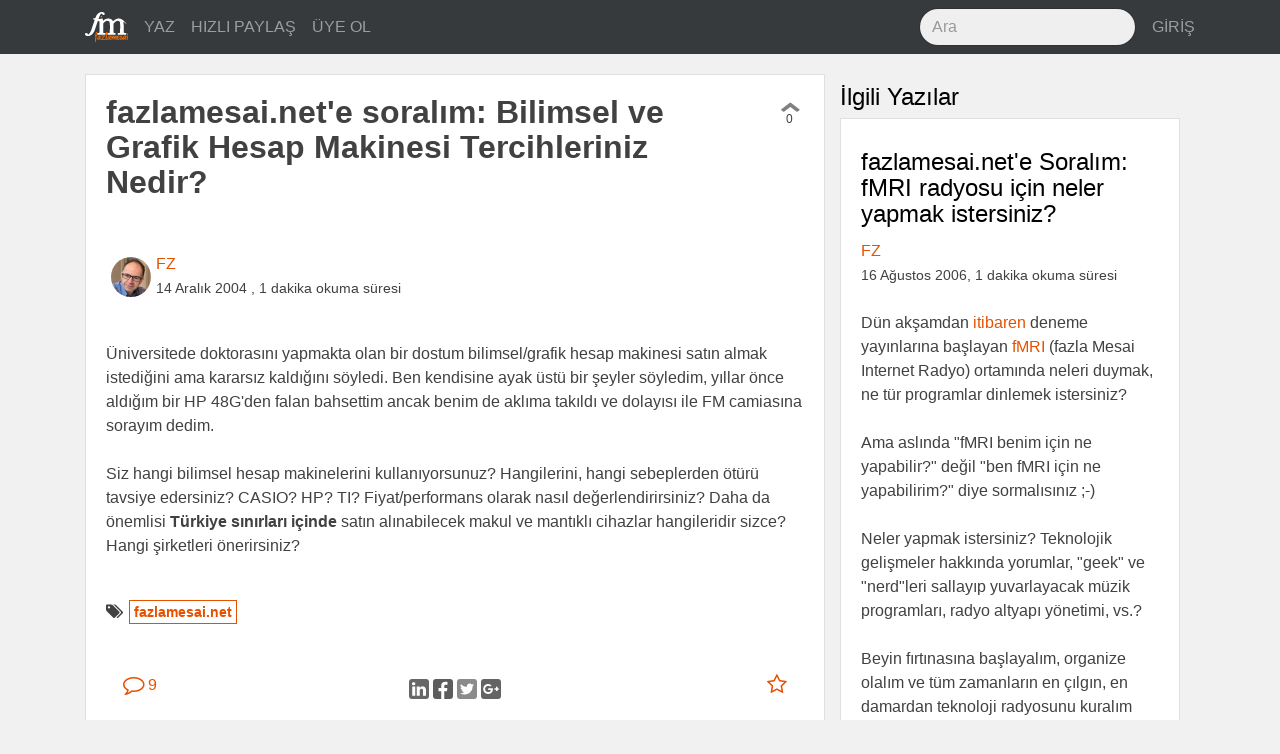

--- FILE ---
content_type: text/html; charset=utf-8
request_url: https://fazlamesai.net/posts/fazlamesai-net-e-soralim-bilimsel-ve-grafik-hesap-makinesi-tercihleriniz-nedir
body_size: 9377
content:
<!DOCTYPE html>
<html>
<head>
  <title>  fazlamesai.net&#39;e soralım: Bilimsel ve Grafik Hesap Makinesi Tercihleriniz Nedir?</title>
  <meta charset="utf-8">
  <meta http-equiv="X-UA-Compatible" content="IE=edge">
  <meta name="viewport" content="width=device-width, initial-scale=1, shrink-to-fit=no">
  <!-- Og -->
<meta property="og:locale" content="tr_TR"/>
<meta property="og:url" content="https://fazlamesai.net/posts/fazlamesai-net-e-soralim-bilimsel-ve-grafik-hesap-makinesi-tercihleriniz-nedir"/>
<meta property="og:site_name" content="fazlamesai.net"/>
    <meta property="og:type" content="article"/>
  <meta property="og:title" content="fazlamesai.net&#39;e soralım: Bilimsel ve Grafik Hesap Makinesi Tercihleriniz Nedir?"/>
    <meta property="og:image" content="https://fazlamesai.net/assets/fm_social-5eddbf57324fb38d2af976b92ca83bff572177e936ffd35a1e318a7ec204e099.png"/>
    <meta property="og:image:type" content="image/png"/>

    <meta property="og:description" content="Üniversitede doktorasını yapmakta olan bir dostum bilimsel/grafik hesap makinesi satın almak istediğini ama kararsız kaldığını söyledi. Ben kendisine ayak üstü bir şeyler söyledim, yıllar önce aldığım bir HP 48G&#39;den falan bahsettim ancak benim de aklıma takıldı ve dolayısı ile FM camiasına sorayım dedim.
 
Siz hangi bilimsel hesap makinelerini kullanıyorsunuz? Hangilerini, hangi sebeplerden..."/>
    <meta name="description" content="Üniversitede doktorasını yapmakta olan bir dostum bilimsel/grafik hesap makinesi satın almak istediğini ama kararsız kaldığını söyledi. Ben kendisine ayak üstü bir şeyler söyledim, yıllar önce aldığım bir HP 48G&#39;den falan bahsettim ancak benim de aklıma takıldı ve dolayısı ile FM camiasına sorayım dedim.
 
Siz hangi bilimsel hesap makinelerini kullanıyorsunuz? Hangilerini, hangi sebeplerden...">

    <meta property="article:published_time" content="2004-12-14 15:48:13 UTC">

  <meta property="article:author" content="https://fazlamesai.net/users/fz"/>

    <meta property="article:tag" content="fazlamesai.net">

  <meta name="keywords" content="fazlamesai.net">



  <link rel="shortcut icon" type="image/x-icon" href="/assets/favicon-25d03cfbbfefb535d22654564801e5c5f68ee576938aea640895417091e97d16.png" />
  <meta name="theme-color" content="#e65100">
  <meta name="description" content="Serbest çalışan bilişimcilerin dünyasına yolculuk yapan, eve gitsem de bilgisayarla uğraşsam diyenlerin sitesi ..."/>
  <link rel="icon" sizes="192x192" href="https://fazlamesai.net/assets/fm_192-a55d0732983b8ff7e23b40e3f5a9b097092456c90381ff09ab99a4e9f2ca698d.png">
  <link rel="apple-touch-icon" href="https://fazlamesai.net/assets/fm_192-a55d0732983b8ff7e23b40e3f5a9b097092456c90381ff09ab99a4e9f2ca698d.png">
  <link rel="manifest" href="/manifest.json">
  <link rel="stylesheet" media="all" href="/assets/application-0fe125bcbd1991db336f4d8a14dbc2263b5db82a60ad705acf5395dfb6fc8b90.css" data-turbolinks-track="reload" />
  <script src="/assets/application-57a7dfdbfdafc6c73ab63a155ca626f357ceda785c61357eeeea6598472cd33e.js" data-turbolinks-track="reload" async="async"></script>
  <meta name="csrf-param" content="authenticity_token" />
<meta name="csrf-token" content="GSc2i09PPM7w1SRNaBb2UlDwRF8maeq07Ts6ewaNexC0AVWeXBbE94ZE4fltFTe6bg8Tae75xBkAf1lUPi4d2g==" />
  <link rel="alternate" type="application/rss+xml" title="fazlamesai.net RSS Feed" href="http://fazlamesai.net/feed?format=rss">
    <script>
  (function(i,s,o,g,r,a,m){i['GoogleAnalyticsObject']=r;i[r]=i[r]||function(){
  (i[r].q=i[r].q||[]).push(arguments)},i[r].l=1*new Date();a=s.createElement(o),
  m=s.getElementsByTagName(o)[0];a.async=1;a.src=g;m.parentNode.insertBefore(a,m)
  })(window,document,'script','https://www.google-analytics.com/analytics.js','ga');

  ga('create', 'UA-37667324-5', 'auto');
</script>
</head>
<body class="posts show">
  
  <nav class="navbar navbar-dark navbar-static-top bd-navbar bg-inverse">
<div class="container">
  <button class="navbar-toggler hidden-lg-up pull-xs-right" type="button" data-toggle="collapse" data-target="#navbarResponsive" aria-controls="navbarResponsive" aria-expanded="false" aria-label="Toggle navigation"><i class="fa fa-bars" aria-hidden="true"></i></button>
  <a class="navbar-brand" href="/">
    <img src="/assets/fm_logo_header-e81e1bbcfbc4fab74b978dfa8e6d9d84fdfd8c62ed7442307a5528fc5f88ac19.svg" alt="Fm logo header" />
  </a>
  <div class="collapse navbar-toggleable-md" id="navbarResponsive">
    <ul class="nav navbar-nav">
      <li class="nav-item">
        <a class="nav-link" href="/posts/new">
          YAZ
</a>      </li>

      <li class="nav-item">
        <a class="nav-link" href="/links/new">
          HIZLI PAYLAŞ
</a>      </li>

        <li class="nav-item">
          <a class="nav-link" href="/invitation_requests">
            ÜYE OL
</a>        </li>
    </ul>
    <ul class="nav navbar-nav pull-xs-none pull-sm-none pull-md-none pull-lg-right pull-xl-right">
      <li class="nav-item">
      <form action="/search" accept-charset="UTF-8" method="get"><input name="utf8" type="hidden" value="&#x2713;" />
        <input type="text" class="form-control nav-search" placeholder="Ara" name="q">
</form>      </li>
        <li class="nav-item">
          <a class="nav-link pull-xs-right" href="/users/sign_in">GİRİŞ</a>
        </li>
    </ul>
  </div>
</div>
</nav>

  <div class="container">
    <div class="row">
      <section>
        <progress value="0"></progress>



  <div class="col-xs-12 col-xl-8">
<div class="row">
<div class="card post" id="post">
  



  <div class="card-block">
    <div class="row row-equal-height">
      <div class="col-md-11 col-xl-12">
        <h1 class="card-title">fazlamesai.net&#39;e soralım: Bilimsel ve Grafik Hesap Makinesi Tercihleriniz Nedir?</h1>
      </div>
      <div class="col-md-1 pull-xs-left vote" id="06cea777-4776-4f28-b14d-b10075d8d12e">
        <div id="vote-container-06cea777-4776-4f28-b14d-b10075d8d12e">

  <div class="text-xs-center">
    <a href="/users/sign_in">
      <i class="fa fa-chevron-up not_voted" aria-hidden="true"></i>
</a>  </div>

<div class="text-xs-center count">
  0
</div>


</div>

      </div>
    </div>
  </div>

  <div class="card-block">


    <div class="avatar">
      <a href="/users/fz">
          <img alt="FZ" src="https://secure.gravatar.com/avatar/09c27c824091512f60b65c8762456839?default=identicon&secure=true" width="80" height="80" />
</a>    </div>

    <div class="pull-xs-left">
      <a href="/users/fz">FZ</a>
      <br>
        <span class="post_date">14 Aralık 2004</span>
        <span class="post_date">, 1 dakika okuma süresi</span>
    </div>

  </div>

      <div class="card-block">
        <div class="card-text">
          <article id="post-content">
              <div class='legacy-article-intro'>Üniversitede doktorasını yapmakta olan bir dostum bilimsel/grafik hesap makinesi satın almak istediğini ama kararsız kaldığını söyledi. Ben kendisine ayak üstü bir şeyler söyledim, yıllar önce aldığım bir HP 48G'den falan bahsettim ancak benim de aklıma takıldı ve dolayısı ile FM camiasına sorayım dedim.
<br><br> 
Siz hangi bilimsel hesap makinelerini kullanıyorsunuz? Hangilerini, hangi sebeplerden ötürü tavsiye edersiniz? CASIO? HP? TI? Fiyat/performans olarak nasıl değerlendirirsiniz? Daha da önemlisi <b>Türkiye sınırları içinde</b> satın alınabilecek makul ve mantıklı cihazlar hangileridir sizce? Hangi şirketleri önerirsiniz?</div><div class='legacy-article-body'></div>
          </article>
        </div>
      </div>

  <div class="card-block">
    <span class="pull-left"><i class="fa fa-tags" aria-hidden="true"></i>
        <span class="tag"><a href="/tags/fazlamesai.net">fazlamesai.net</a></span>
    </span>
  </div>

  <div class="card-block">
    <div class="row">
  <div class="col-xs-2">
    <a class="btn btn-link" href="/posts/fazlamesai-net-e-soralim-bilimsel-ve-grafik-hesap-makinesi-tercihleriniz-nedir">
      <i class="fa fa-comment-o fa-lg" aria-hidden="true"></i> 9
</a>  </div>

  <div class="col-xs-8 text-xs-center center-buttons">
    <a target="_blank" rel="nofollow noopener" href="https://www.linkedin.com/shareArticle?mini=true&amp;url=https%3A%2F%2Ffazlamesai.net%2Fposts%2Ffazlamesai-net-e-soralim-bilimsel-ve-grafik-hesap-makinesi-tercihleriniz-nedir%3Futm_campaign%3Dfazlamesai-net-e-soralim-bilimsel-ve-grafik-hesap-makinesi-tercihleriniz-nedir%26utm_source%3Dlinkedin%26utm_medium%3Dpost">
      <img src="/assets/linkedin-b7fd42895b291003c444a9c2acf867ea813671e0b725a5d7c05dbb13f5c0fdd3.svg" alt="Linkedin" />
</a>    <a target="_blank" rel="nofollow noopener" href="http://www.facebook.com/sharer/sharer.php?u=https%3A%2F%2Ffazlamesai.net%2Fposts%2Ffazlamesai-net-e-soralim-bilimsel-ve-grafik-hesap-makinesi-tercihleriniz-nedir%3Futm_campaign%3Dfazlamesai-net-e-soralim-bilimsel-ve-grafik-hesap-makinesi-tercihleriniz-nedir%26utm_source%3Dfacebook%26utm_medium%3Dpost">
      <img src="/assets/facebook-03210e1663ee772e93ed5d344cdb36657b68342821aaebe982f2f984915990b3.svg" alt="Facebook" />
</a>    <a target="_blank" rel="nofollow noopener" href="https://twitter.com/intent/tweet?url=https%3A%2F%2Ffazlamesai.net%2Fposts%2Ffazlamesai-net-e-soralim-bilimsel-ve-grafik-hesap-makinesi-tercihleriniz-nedir%3Futm_campaign%3Dfazlamesai-net-e-soralim-bilimsel-ve-grafik-hesap-makinesi-tercihleriniz-nedir%26utm_source%3Dtwitter%26utm_medium%3Dpost">
      <img src="/assets/twitter-7b64ce0117a85c5d52ed45c27707af61d9b0e0d590284baa287cfe87867b9ae1.svg" alt="Twitter" />
</a>    <a target="_blank" rel="nofollow noopener" href="https://plus.google.com/share?url=https%3A%2F%2Ffazlamesai.net%2Fposts%2Ffazlamesai-net-e-soralim-bilimsel-ve-grafik-hesap-makinesi-tercihleriniz-nedir%3Futm_campaign%3Dfazlamesai-net-e-soralim-bilimsel-ve-grafik-hesap-makinesi-tercihleriniz-nedir%26utm_source%3Dgoogle_plus%26utm_medium%3Dpost">
      <img src="/assets/google_plus-50c049fbb29cd3346f1bf9349017b644bcd00a53b56bd156728850f57bd85c0a.svg" alt="Google plus" />
</a>  </div>

  <div class="col-xs-2">
    <div class="pull-xs-right">
        <a class="btn btn-link" href="/users/sign_in">
    <i class="fa fa-star-o fa-lg" aria-hidden="true"></i>
</a>
    </div>
  </div>
</div>

  </div>
</div>
<div class="card post" id="comments">
  <div class="card-block">
    <h2>Görüşler</h2>
    <div class="comment card" style="margin-left: 0px">
  <a name="comment-43eeb182-1d3f-4221-bfc5-5693542cf8f4"></a>
  <div class="card-block">
    <div class="avatar">
      <a href="/users/forgottentales">
          <img alt="ForgottenTales" src="https://secure.gravatar.com/avatar/0618de51d52e2261111cfa49fff68b54?default=identicon&secure=true" width="80" height="80" />
</a>    </div>

    <div class="pull-right vote" id="43eeb182-1d3f-4221-bfc5-5693542cf8f4">
      <div id="vote-container-43eeb182-1d3f-4221-bfc5-5693542cf8f4">

  <div class="text-xs-center">
    <a href="/users/sign_in">
      <i class="fa fa-chevron-up not_voted" aria-hidden="true"></i>
</a>  </div>

<div class="text-xs-center count">
  0
</div>


</div>

    </div>

    <div>
      <a href="/users/forgottentales">ForgottenTales</a><br>
      <time class="post-created-at" datetime="2004-12-15T01:36:59+00:00">
        <span title="15 Aralık 2004, Çarşamba, 01:36 (UTC)">yaklaşık 21 yıl önce</span>
      </time>

      <div class="pull-right">

      </div>

    </div>
  </div>
    <div class="card-block">
        <div class='legacy-article-comment'>Yillar once bir Casio3600G almistim halen kullaniyorum. Turkiyede rahat bulunabiliyor. Memnunum.</div>
    </div>

  <div class="card-block">
    <div class="pull-right">
    <a href="/posts/fazlamesai-net-e-soralim-bilimsel-ve-grafik-hesap-makinesi-tercihleriniz-nedir#comment-43eeb182-1d3f-4221-bfc5-5693542cf8f4">
      <i class="fa fa-link" aria-hidden="true" title="Kalıcı bağlantı"></i>
</a>    </div>

  </div>
</div>
<div class="nested_comments"></div><div class="comment card" style="margin-left: 0px">
  <a name="comment-dac0d996-fba1-4fe3-bdcf-9c1ccb97b2dd"></a>
  <div class="card-block">
    <div class="avatar">
      <a href="/users/urxalit">
          <img alt="urxalit" src="https://secure.gravatar.com/avatar/9b8ebfc25b09febc9a59df1126f76076?default=identicon&secure=true" width="80" height="80" />
</a>    </div>

    <div class="pull-right vote" id="dac0d996-fba1-4fe3-bdcf-9c1ccb97b2dd">
      <div id="vote-container-dac0d996-fba1-4fe3-bdcf-9c1ccb97b2dd">

  <div class="text-xs-center">
    <a href="/users/sign_in">
      <i class="fa fa-chevron-up not_voted" aria-hidden="true"></i>
</a>  </div>

<div class="text-xs-center count">
  0
</div>


</div>

    </div>

    <div>
      <a href="/users/urxalit">urxalit</a><br>
      <time class="post-created-at" datetime="2004-12-15T04:12:27+00:00">
        <span title="15 Aralık 2004, Çarşamba, 04:12 (UTC)">yaklaşık 21 yıl önce</span>
      </time>

      <div class="pull-right">

      </div>

    </div>
  </div>
    <div class="card-block">
        <div class='legacy-article-comment'>Birkaç yıl önce Casio fx-82TL almıştım. Reel-imajiner çevrimlerini yapmak çok pratikti, direkt polar tuşu var. Fiyatı da çok uygundu (birkaç yıl önce 20 milyon). Sırf elektrik devreleri dersi için aldım diyebilirim. :)</div>
    </div>

  <div class="card-block">
    <div class="pull-right">
    <a href="/posts/fazlamesai-net-e-soralim-bilimsel-ve-grafik-hesap-makinesi-tercihleriniz-nedir#comment-dac0d996-fba1-4fe3-bdcf-9c1ccb97b2dd">
      <i class="fa fa-link" aria-hidden="true" title="Kalıcı bağlantı"></i>
</a>    </div>

  </div>
</div>
<div class="nested_comments"></div><div class="comment card" style="margin-left: 0px">
  <a name="comment-051e1857-15cb-4a34-893f-6bba85159d66"></a>
  <div class="card-block">
    <div class="avatar">
      <a href="/users/phaedrus">
          <img alt="Phaedrus" src="https://secure.gravatar.com/avatar/d3718ed646df2d510c5951a148f39c20?default=identicon&secure=true" width="80" height="80" />
</a>    </div>

    <div class="pull-right vote" id="051e1857-15cb-4a34-893f-6bba85159d66">
      <div id="vote-container-051e1857-15cb-4a34-893f-6bba85159d66">

  <div class="text-xs-center">
    <a href="/users/sign_in">
      <i class="fa fa-chevron-up not_voted" aria-hidden="true"></i>
</a>  </div>

<div class="text-xs-center count">
  0
</div>


</div>

    </div>

    <div>
      <a href="/users/phaedrus">Phaedrus</a><br>
      <time class="post-created-at" datetime="2004-12-15T10:11:43+00:00">
        <span title="15 Aralık 2004, Çarşamba, 10:11 (UTC)">yaklaşık 21 yıl önce</span>
      </time>

      <div class="pull-right">

      </div>

    </div>
  </div>
    <div class="card-block">
        <div class='legacy-article-comment'>Lise 1 deyken zorla butun okula ozel okul deyip casio fx-6300 aldırmıslardı. Alete program yazabiliyordunuz, 2 boyutlu kartezyen duzlem grafikleri, bar grafikler cizebiliyordu. Kapagı vardı, kopya yazardılar. Ben kopyayı hafızasına yazardım. Alete 2. ve 3. dereceden denklem cozen programlar zaten ilk yazmıs oldugum seylerdi. cizdirdiginiz grafik uzerinden ploting yaptırıp yaklasık kokleri de bulabilirdiniz. Cebimdeki oyuncaktı :) <br />

<br />

Universitede temel tanecikler dersinin sınavında grafik cizdirdigini gorunce asistanın biri uyarmıstı.<br />

<br />

Ah tutamıyorum kendimi. Sadece modelini sormustunuz dimi???!</div>
    </div>

  <div class="card-block">
    <div class="pull-right">
    <a href="/posts/fazlamesai-net-e-soralim-bilimsel-ve-grafik-hesap-makinesi-tercihleriniz-nedir#comment-051e1857-15cb-4a34-893f-6bba85159d66">
      <i class="fa fa-link" aria-hidden="true" title="Kalıcı bağlantı"></i>
</a>    </div>

  </div>
</div>
<div class="nested_comments"></div><div class="comment card" style="margin-left: 0px">
  <a name="comment-95989bbf-e015-439e-bbda-e39b7cd28af5"></a>
  <div class="card-block">
    <div class="avatar">
      <a href="/users/fz">
          <img alt="FZ" src="https://secure.gravatar.com/avatar/09c27c824091512f60b65c8762456839?default=identicon&secure=true" width="80" height="80" />
</a>    </div>

    <div class="pull-right vote" id="95989bbf-e015-439e-bbda-e39b7cd28af5">
      <div id="vote-container-95989bbf-e015-439e-bbda-e39b7cd28af5">

  <div class="text-xs-center">
    <a href="/users/sign_in">
      <i class="fa fa-chevron-up not_voted" aria-hidden="true"></i>
</a>  </div>

<div class="text-xs-center count">
  0
</div>


</div>

    </div>

    <div>
      <a href="/users/fz">FZ</a><br>
      <time class="post-created-at" datetime="2004-12-15T11:51:34+00:00">
        <span title="15 Aralık 2004, Çarşamba, 11:51 (UTC)">yaklaşık 21 yıl önce</span>
      </time>

      <div class="pull-right">

      </div>

    </div>
  </div>
    <div class="card-block">
        <div class='legacy-article-comment'>HP 48 serisinden makinaların gayet güçlü olduklarını düşünen bir tek ben mi varım? :)<br />

<br />

3 cevap geldi, üçü de CASIO diyor. Tabii takdir kullanıcıların ve burayı okuyup karar verecek olanların. Yine de farklı markaları denemiş olan arkadaşlar kıyaslama yapabilirlerse, izlenimlerini yazabilirlerse seviniriz.</div>
    </div>

  <div class="card-block">
    <div class="pull-right">
    <a href="/posts/fazlamesai-net-e-soralim-bilimsel-ve-grafik-hesap-makinesi-tercihleriniz-nedir#comment-95989bbf-e015-439e-bbda-e39b7cd28af5">
      <i class="fa fa-link" aria-hidden="true" title="Kalıcı bağlantı"></i>
</a>    </div>

  </div>
</div>
<div class="nested_comments"><div class="comment card" style="margin-left: 10px">
  <a name="comment-18291796-e5c9-4182-bf0b-4dcefab0cbcf"></a>
  <div class="card-block">
    <div class="avatar">
      <a href="/users/phaedrus">
          <img alt="Phaedrus" src="https://secure.gravatar.com/avatar/d3718ed646df2d510c5951a148f39c20?default=identicon&secure=true" width="80" height="80" />
</a>    </div>

    <div class="pull-right vote" id="18291796-e5c9-4182-bf0b-4dcefab0cbcf">
      <div id="vote-container-18291796-e5c9-4182-bf0b-4dcefab0cbcf">

  <div class="text-xs-center">
    <a href="/users/sign_in">
      <i class="fa fa-chevron-up not_voted" aria-hidden="true"></i>
</a>  </div>

<div class="text-xs-center count">
  0
</div>


</div>

    </div>

    <div>
      <a href="/users/phaedrus">Phaedrus</a><br>
      <time class="post-created-at" datetime="2004-12-16T01:29:07+00:00">
        <span title="16 Aralık 2004, Perşembe, 01:29 (UTC)">yaklaşık 21 yıl önce</span>
      </time>

      <div class="pull-right">

      </div>

    </div>
  </div>
    <div class="card-block">
        <div class='legacy-article-comment'>Ben sadece casio yu kullandıgım icin onu anlatabiliyorum. Baska makinaları kullanmam gerekseydi onları kullanır size daha fazla eski gun anısı anlatırdım. İlla casio degil yani.</div>
    </div>

  <div class="card-block">
    <div class="pull-right">
    <a href="/posts/fazlamesai-net-e-soralim-bilimsel-ve-grafik-hesap-makinesi-tercihleriniz-nedir#comment-18291796-e5c9-4182-bf0b-4dcefab0cbcf">
      <i class="fa fa-link" aria-hidden="true" title="Kalıcı bağlantı"></i>
</a>    </div>

  </div>
</div>
<div class="nested_comments"></div></div><div class="comment card" style="margin-left: 0px">
  <a name="comment-45ee9a9e-f107-4233-a0eb-ee62a823f291"></a>
  <div class="card-block">
    <div class="avatar">
      <a href="/users/irresistible">
          <img alt="irresistible" src="https://secure.gravatar.com/avatar/781753d92fab8e8b12e9e60f6177e44c?default=identicon&secure=true" width="80" height="80" />
</a>    </div>

    <div class="pull-right vote" id="45ee9a9e-f107-4233-a0eb-ee62a823f291">
      <div id="vote-container-45ee9a9e-f107-4233-a0eb-ee62a823f291">

  <div class="text-xs-center">
    <a href="/users/sign_in">
      <i class="fa fa-chevron-up not_voted" aria-hidden="true"></i>
</a>  </div>

<div class="text-xs-center count">
  0
</div>


</div>

    </div>

    <div>
      <a href="/users/irresistible">irresistible</a><br>
      <time class="post-created-at" datetime="2004-12-15T12:11:49+00:00">
        <span title="15 Aralık 2004, Çarşamba, 12:11 (UTC)">yaklaşık 21 yıl önce</span>
      </time>

      <div class="pull-right">

      </div>

    </div>
  </div>
    <div class="card-block">
        <div class='legacy-article-comment'>Birde ben, Hp 32sII guzel bir hesap makinasi suan sinavlara onunla giriyorum.Hesap makinanin en buyuk ozellikleri programlana bilir ve hafizasinin olmasi yaninda bendan baska kimsenin makinayi kullanamamasi. ;)<br /></div>
    </div>

  <div class="card-block">
    <div class="pull-right">
    <a href="/posts/fazlamesai-net-e-soralim-bilimsel-ve-grafik-hesap-makinesi-tercihleriniz-nedir#comment-45ee9a9e-f107-4233-a0eb-ee62a823f291">
      <i class="fa fa-link" aria-hidden="true" title="Kalıcı bağlantı"></i>
</a>    </div>

  </div>
</div>
<div class="nested_comments"></div><div class="comment card" style="margin-left: 0px">
  <a name="comment-9a58c160-c86e-4756-b50e-b5697b0e02b1"></a>
  <div class="card-block">
    <div class="avatar">
      <a href="/users/sundance">
          <img alt="sundance" src="https://secure.gravatar.com/avatar/ede270834d315e2249a5066269f3e24e?default=identicon&secure=true" width="80" height="80" />
</a>    </div>

    <div class="pull-right vote" id="9a58c160-c86e-4756-b50e-b5697b0e02b1">
      <div id="vote-container-9a58c160-c86e-4756-b50e-b5697b0e02b1">

  <div class="text-xs-center">
    <a href="/users/sign_in">
      <i class="fa fa-chevron-up not_voted" aria-hidden="true"></i>
</a>  </div>

<div class="text-xs-center count">
  0
</div>


</div>

    </div>

    <div>
      <a href="/users/sundance">sundance</a><br>
      <time class="post-created-at" datetime="2004-12-15T15:28:53+00:00">
        <span title="15 Aralık 2004, Çarşamba, 15:28 (UTC)">yaklaşık 21 yıl önce</span>
      </time>

      <div class="pull-right">

      </div>

    </div>
  </div>
    <div class="card-block">
        <div class='legacy-article-comment'>94'de ODTU'ye bir arkadaşa misafirliğe gittiğimde görmüştüm, HP32 olsa gerek, hesap makinasına yaptırmadıkları numara yoktu. Alet dört gri ton göstermek üzere hazırlanmıştı, bir numara ile bunda 16 gri ton üzerinden ÇİLEK (ODTÜ TERİMİDİR) resimleri gösteriyorlardı.<br />

<br />

Bissürü oyunları filan vardı, C-64'e benzer hackler vardı alet için böyle.</div>
    </div>

  <div class="card-block">
    <div class="pull-right">
    <a href="/posts/fazlamesai-net-e-soralim-bilimsel-ve-grafik-hesap-makinesi-tercihleriniz-nedir#comment-9a58c160-c86e-4756-b50e-b5697b0e02b1">
      <i class="fa fa-link" aria-hidden="true" title="Kalıcı bağlantı"></i>
</a>    </div>

  </div>
</div>
<div class="nested_comments"></div><div class="comment card" style="margin-left: 0px">
  <a name="comment-b6deeabe-fdd1-4b72-8acd-71252a4fe40a"></a>
  <div class="card-block">
    <div class="avatar">
      <a href="/users/tongucyumruk">
          <img src="/system/users/avatars/727/932/93-/thumb/281817_181476855250691_6784756_n.jpg?1518006406" alt="281817 181476855250691 6784756 n" />
</a>    </div>

    <div class="pull-right vote" id="b6deeabe-fdd1-4b72-8acd-71252a4fe40a">
      <div id="vote-container-b6deeabe-fdd1-4b72-8acd-71252a4fe40a">

  <div class="text-xs-center">
    <a href="/users/sign_in">
      <i class="fa fa-chevron-up not_voted" aria-hidden="true"></i>
</a>  </div>

<div class="text-xs-center count">
  0
</div>


</div>

    </div>

    <div>
      <a href="/users/tongucyumruk">tongucyumruk</a><br>
      <time class="post-created-at" datetime="2004-12-15T15:43:32+00:00">
        <span title="15 Aralık 2004, Çarşamba, 15:43 (UTC)">yaklaşık 21 yıl önce</span>
      </time>

      <div class="pull-right">

      </div>

    </div>
  </div>
    <div class="card-block">
        <div class='legacy-article-comment'>Hmm... bir bakalım... İlk seçenek bir Palm cihazı üzerinde EasyCalc adlı özgür yazılımı kullanmak olabilir. Grafik çizer, bilimsel hesap makinesi özellikleri vs... vardır... Tabii HP48 serisi gibi makinelerin yanında ilkel kalabilir.<br />

<br />

İkinci ve türkeye'den edinmesi zor olan ise bir adet sharp zaurus + GNU dc + GNUPlot<br />

<br />

Bu arada bu isle PC uzerinde ugrasanlarin da Qalculate adli programa bir gozatmasini oneririm...</div>
    </div>

  <div class="card-block">
    <div class="pull-right">
    <a href="/posts/fazlamesai-net-e-soralim-bilimsel-ve-grafik-hesap-makinesi-tercihleriniz-nedir#comment-b6deeabe-fdd1-4b72-8acd-71252a4fe40a">
      <i class="fa fa-link" aria-hidden="true" title="Kalıcı bağlantı"></i>
</a>    </div>

  </div>
</div>
<div class="nested_comments"><div class="comment card" style="margin-left: 10px">
  <a name="comment-4dc4a607-cf2c-42f0-b4cb-7e26e827221b"></a>
  <div class="card-block">
    <div class="avatar">
      <a href="/users/irresistible">
          <img alt="irresistible" src="https://secure.gravatar.com/avatar/781753d92fab8e8b12e9e60f6177e44c?default=identicon&secure=true" width="80" height="80" />
</a>    </div>

    <div class="pull-right vote" id="4dc4a607-cf2c-42f0-b4cb-7e26e827221b">
      <div id="vote-container-4dc4a607-cf2c-42f0-b4cb-7e26e827221b">

  <div class="text-xs-center">
    <a href="/users/sign_in">
      <i class="fa fa-chevron-up not_voted" aria-hidden="true"></i>
</a>  </div>

<div class="text-xs-center count">
  0
</div>


</div>

    </div>

    <div>
      <a href="/users/irresistible">irresistible</a><br>
      <time class="post-created-at" datetime="2004-12-15T17:18:50+00:00">
        <span title="15 Aralık 2004, Çarşamba, 17:18 (UTC)">yaklaşık 21 yıl önce</span>
      </time>

      <div class="pull-right">

      </div>

    </div>
  </div>
    <div class="card-block">
        <div class='legacy-article-comment'>matlab ve octave da fena sayilmaz.</div>
    </div>

  <div class="card-block">
    <div class="pull-right">
    <a href="/posts/fazlamesai-net-e-soralim-bilimsel-ve-grafik-hesap-makinesi-tercihleriniz-nedir#comment-4dc4a607-cf2c-42f0-b4cb-7e26e827221b">
      <i class="fa fa-link" aria-hidden="true" title="Kalıcı bağlantı"></i>
</a>    </div>

  </div>
</div>
<div class="nested_comments"></div></div>
      <a href="/users/sign_in">Görüş belirtmek için giriş yapın...</a>  </div>
</div>
</div>
</div>
<div class="col-xl-4 hidden-lg-down">
  <h2>İlgili Yazılar</h2>
    <div class="card post">

  <div class="card-block">
     <a href="/posts/fazlamesai-net-e-soralim-fmri-radyosu-icin-neler-yapmak-istersiniz">
       <h2 class="card-title">fazlamesai.net&#39;e Soralım: fMRI radyosu için neler yapmak istersiniz?</h2>
</a>    <div>
      <a href="/users/fz">FZ</a><br>
        <span class="post_date">16 Ağustos 2006, 1 dakika okuma süresi</span>
    </div>
    <br>

    <div class="card-text">
        <div class='legacy-article-intro'>Dün akşamdan <a href="http://ileriseviye.org/blog/?p=535">itibaren</a> deneme yayınlarına başlayan <a href="http://62.68.194.100:3269/index.html">fMRI</a> (fazla Mesai Internet Radyo) ortamında neleri duymak, ne tür programlar dinlemek istersiniz?
<br><br>
Ama aslında "fMRI benim için ne yapabilir?" değil "ben fMRI için ne yapabilirim?" diye sormalısınız ;-)
<br><br>
Neler yapmak istersiniz? Teknolojik gelişmeler hakkında yorumlar, "geek" ve "nerd"leri sallayıp yuvarlayacak müzik programları, radyo altyapı yönetimi, vs.?
<br><br>
Beyin fırtınasına başlayalım, organize olalım ve tüm zamanların en çılgın, en damardan teknoloji radyosunu kuralım hep birlikte. Deneme yayınını <a href="http://62.68.194.100:3269/listen.pls">buradan dinleyebilirsiniz</a> (eğer birileri DJlikten yorulmadı ise ;-).</div>
    </div>
  </div>
</div>

    <div class="card post">

  <div class="card-block">
     <a href="/posts/ev-ofis-kullanim-kilavuzu">
       <h2 class="card-title">Ev-Ofis Kullanım Kılavuzu</h2>
</a>    <div>
      <a href="/users/sundance">sundance</a><br>
        <span class="post_date">15 Nisan 2003, 17 dakika okuma süresi</span>
    </div>
    <br>

    <div class="card-text">
        <div class='legacy-article-intro'>Zor günler (yıllar) geçirmekte olan ülkemizde, özellikle bilgisayar sektöründe şirket kurmanın, yeni bir ofis açmanın yükünü kaldırmak istemeyen birçok kişi Small Ofice-Home Ofice olan SOHO'lara yönelmektedirler. Öte yandan çalışmakta oldukları işten çıkmış ve bu şekilde SOHO modunda evden iş yapmayı tercih eden de oldukça büyük bir kesim var.<br><br>

Bu yazıda böyle bir ofis kurarken nelere dikkat etmemiz gerektiğini, verimli bir şekilde çalışabilmek için nelerin önemli olduğunu adım adım göreceğiz.
</div>
    </div>
  </div>
</div>

    <div class="card post">

  <div class="card-block">
     <a href="/posts/iexplorer-kullanmayin-da-ne-kullanirsaniz-2">
       <h2 class="card-title">IExplorer kullanmayın da ne kullanırsanız...2</h2>
</a>    <div>
      <a href="/users/sundance">sundance</a><br>
        <span class="post_date"> 6 Temmuz 2004, 1 dakika okuma süresi</span>
    </div>
    <br>

    <div class="card-text">
        <div class='legacy-article-intro'><a href=http://www.distrowatch.com>Distrowatch'un</a> haberine göre Internet tarayıcıları arasındaki rekabette, Mozilla/Firefox ciddi bir avantaj yakalamış <a href=http://www.distrowatch.com/weekly.php?issue=20040705>durumda</a><br>
US-CERT'in IE'deki açıkların ciddi risk oluşturduğunu belirtmesi  ve başka tarayıcıların kullanılmasını güvenlik açısından tavsiye etmesinin ardından Mozilla ve Firefox downloadlarında ciddi bir artış yaşandığı, Linux dağıtımlarının buluşma noktası olan Distrowatch'da üç yıl öncesinde %60ların üstünde olan MSIE kullanımının ise günümüzde %25'in altına düştüğü belirtilmekte ve <b> bir değişiklik yapmanın zamanı geldiği</b> vurgulanmakta.<br>
Rage Against The Machine'in <a href=http://www.ratm.net/lyrics/gue.html>Guerilla Radio</a>'su aklıma geldi.<br><br>
It has to start somewhere,<br>
It has to start sometime.<br>
What better place than here,<br>
 what better time than <b>NOW</b>?<br></div>
    </div>
  </div>
</div>

    <div class="card post">

  <div class="card-block">
     <a href="/posts/patentler-insanligin-sonu-mu-olacak">
       <h2 class="card-title">Patentler İnsanlığın Sonu mu Olacak ?</h2>
</a>    <div>
      <a href="/users/sundance">sundance</a><br>
        <span class="post_date">29 Mart 2001, 1 dakika okuma süresi</span>
    </div>
    <br>

    <div class="card-text">
        <div class='legacy-article-intro'>Amerika`da oldukça yaygın olan, Slasdot`dan okuyup güldüğümüz yazılım ve Internet patentleri Avrupaya`da geliyor <br>

Yakında "Bir Internet formundaki hatalı yeri göstermek için kırmızı renkle renklendirilmesi" patenti veya "Programların yavaşlatılması için XOR (bir assembler komutu) kullanılması patenti" gibi saçma sapan patentler görebiliriz.<br>

Eğer buna karşı durmak istiyorsanız
<a href=http://petition.eurolinux.org/index.html>http://petition.eurolinux.org/index.html</a>

</div>
    </div>
  </div>
</div>

    <div class="card post">

  <div class="card-block">
     <a href="/posts/istanbul-dan-bill-hilf-gecti">
       <h2 class="card-title">İstanbul&#39;dan Bill Hilf Geçti</h2>
</a>    <div>
      <a href="/users/redogre">redogre</a><br>
        <span class="post_date">15 Kasım 2006, 1 dakika okuma süresi</span>
    </div>
    <br>

    <div class="card-text">
        <div class='legacy-article-intro'><img src="https://fazlamesai.net/arsiv/2006_11_15.png" style="width:100%;height:auto"></div>
    </div>
  </div>
</div>

</div>

      </section>
    </div>
  </div>
  <div class="modal fade" id="infoModal" role="dialog">
    <div class="modal-dialog">
    
      <!-- Help Modal content-->
      <div class="modal-content">
        <div class="modal-header">
          <button type="button" class="close" data-dismiss="modal">&times;</button>
          <h4 class="modal-title">Yardım</h4>
        </div>
        <div class="modal-body">
          <p>Editör markdown formatını desteklemektedir. Detaylı bilgi için <a href="https://daringfireball.net/projects/markdown/syntax">bu</a> adresi ziyaret edebilirsiniz.</p>
          <p>@kullanici ile birisinden bahsedebilir veya :emoji: ile emoji kullanabilirsiniz.</p>
        </div>
        <div class="modal-footer">
          <button type="button" class="btn btn-default" data-dismiss="modal">Kapat</button>
        </div>
      </div>
      
    </div>
</div>
</body>
</html>
